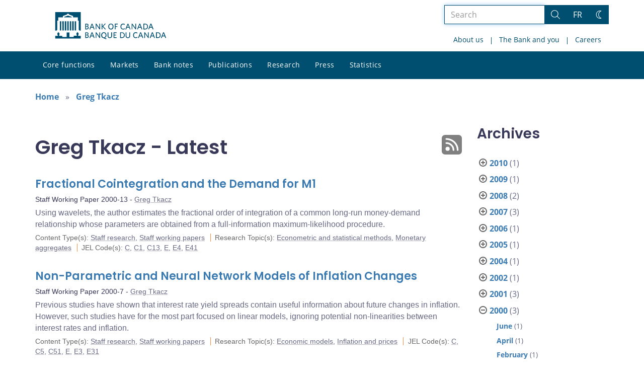

--- FILE ---
content_type: image/svg+xml
request_url: https://www.bankofcanada.ca/wp-content/uploads/2025/12/top100-2026_transparent_en.svg
body_size: 5467
content:
<?xml version="1.0" encoding="UTF-8"?>
<svg id="CTE_2005" data-name="CTE 2005" xmlns="http://www.w3.org/2000/svg" viewBox="0 0 224 222">
  <defs>
    <style>
      .cls-1 {
        fill: none;
      }

      .cls-2 {
        fill: #fff;
      }
    </style>
  </defs>
  <g>
    <path class="cls-2" d="M114.95,210.34c22.89,6,42.25-6.63,42.25-6.63,21.26-10.33,22.01-33.25,22.01-33.25,2.24-23.7,18.52-28.43,18.52-28.43-6.52,5.32-10.44,7.38-8.92,20.34,1.89,16.11-6.52,29.04-6.52,29.04-16.37,24.22-41.65,25.66-41.65,25.66-13.86,1.05-23.63-3-23.63-3,0,0-13.55-5.82-15.75-11.31,0,0,3.47,4.89,13.69,7.58Z"/>
    <path class="cls-2" d="M19.57,147.49c1.36,23.62,19.36,38.13,19.36,38.13,16.39,17.02,38.43,10.67,38.43,10.67,23.24-5.21,32.77,8.81,32.77,8.81-7.08-4.54-10.25-7.64-22.09-2.2-14.75,6.79-29.64,2.78-29.64,2.78-28.09-8.08-37.28-31.68-37.28-31.68-5.27-12.86-4.45-23.4-4.45-23.4,0,0,1.34-14.68,5.89-18.47,0,0-3.58,4.81-2.97,15.36Z"/>
    <path class="cls-2" d="M50.06,37.45c-22.05,8.59-30.29,30.2-30.29,30.2-11.12,20.84,1.73,39.83,1.73,39.83,12.13,20.49,1.74,33.89,1.74,33.89,2.14-8.13,4.1-12.11-4.74-21.69-11.01-11.93-11.79-27.34-11.79-27.34-1-29.21,18.61-45.25,18.61-45.25,10.6-8.99,20.88-11.46,20.88-11.46,0,0,14.38-3.26,19.39-.11,0,0-5.68-1.92-15.53,1.92Z"/>
    <path class="cls-2" d="M163.22,33.35c-14.99-18.31-38.08-19.47-38.08-19.47-23.26-4.14-37.35,13.96-37.35,13.96-15.74,17.87-31.69,12.12-31.69,12.12,8.4-.48,12.78.16,19.16-11.21,7.95-14.15,22.35-19.66,22.35-19.66,27.48-9.97,48.79,3.72,48.79,3.72,11.83,7.3,17.35,16.32,17.35,16.32,0,0,7.54,12.66,6.09,18.41,0,0,.06-6-6.63-14.18Z"/>
    <path class="cls-2" d="M203.52,139.69c12.79-19.92,6.76-42.23,6.76-42.23-3.25-23.4-24.82-31.21-24.82-31.21-21.86-9.45-21.32-26.39-21.32-26.39,3.05,7.84,3.81,12.2,16.58,14.76,15.91,3.18,25.61,15.19,25.61,15.19,17.97,23.04,11.53,47.55,11.53,47.55-3.28,13.5-10.15,21.54-10.15,21.54,0,0-9.71,11.08-15.63,11.48,0,0,5.73-1.79,11.43-10.68Z"/>
  </g>
  <g>
    <path class="cls-2" d="M71.45,87.75c.06.13.1.21.1.31,0,.36-1.43,1.34-3.49,1.34-3.67,0-5.44-2.39-5.44-7.43s1.81-7.66,5.44-7.66c1.58,0,3.44,1.16,3.44,1.55,0,.08,0,.17-.1.31l-.78,1.18c-.08.13-.17.21-.25.21-.36,0-1.05-.99-2.16-.99-1.81,0-2.6,1.24-2.6,4.85s.44,5.71,2.6,5.71c1.18,0,1.93-.78,2.35-.78.08,0,.15.06.23.21l.65,1.18Z"/>
    <path class="cls-2" d="M79.98,89.32c-.08.02-.19.08-.27.08-.19,0-.5-.73-.61-1.26-.42.42-1.16,1.26-2.73,1.26-1.93,0-3.15-1.26-3.15-3.23,0-3.55,3.82-3.55,5.48-3.55v-.65c0-.94-.17-1.55-1.49-1.55-1.18,0-2.33.63-2.6.63-.11,0-.19-.13-.21-.21l-.42-1.28c-.04-.08-.06-.17-.06-.25,0-.48,2.08-.99,3.7-.99,2.62,0,3.61,1.2,3.61,3.38v4.05c0,2.04.55,2.31.55,2.73,0,.08-.08.15-.19.19l-1.6.65ZM78.7,84.34c-.52,0-2.96-.17-2.96,1.68,0,.82.59,1.43,1.39,1.43s1.32-.55,1.57-.8v-2.31Z"/>
    <path class="cls-2" d="M92.77,88.75c0,.23-.04.29-.29.29h-2.08c-.25,0-.29-.06-.29-.29v-6.47c0-.8-.1-1.76-1.18-1.76-.88,0-1.58.61-1.85.86v7.37c0,.23-.04.29-.29.29h-2.08c-.25,0-.29-.06-.29-.29v-6.34c0-2.96-.4-2.79-.4-3.28,0-.1.08-.19.23-.23l1.6-.52c.13-.04.23-.06.32-.06.27,0,.44.46.67,1.45.61-.55,1.55-1.45,3.21-1.45,1.16,0,2.73.52,2.73,3.07v7.37Z"/>
    <path class="cls-2" d="M102.11,89.32c-.08.02-.19.08-.27.08-.19,0-.5-.73-.61-1.26-.42.42-1.15,1.26-2.73,1.26-1.93,0-3.15-1.26-3.15-3.23,0-3.55,3.82-3.55,5.48-3.55v-.65c0-.94-.17-1.55-1.49-1.55-1.18,0-2.33.63-2.6.63-.1,0-.19-.13-.21-.21l-.42-1.28c-.04-.08-.06-.17-.06-.25,0-.48,2.08-.99,3.7-.99,2.62,0,3.61,1.2,3.61,3.38v4.05c0,2.04.55,2.31.55,2.73,0,.08-.08.15-.19.19l-1.6.65ZM100.83,84.34c-.52,0-2.96-.17-2.96,1.68,0,.82.59,1.43,1.39,1.43s1.32-.55,1.58-.8v-2.31Z"/>
    <path class="cls-2" d="M113.22,89.32c-.08.02-.19.08-.27.08-.19,0-.5-.73-.61-1.26-.34.31-1.26,1.26-2.77,1.26-2.39,0-3.59-1.93-3.59-5.12,0-3.97,1.43-5.96,4.03-5.96,1.13,0,1.62.4,1.95.63v-4.3c0-.31.15-.31.4-.38l1.76-.36c.06,0,.25-.06.29-.06.17,0,.21.08.21.44v11.47c0,2.04.38,2.31.38,2.73,0,.08-.08.15-.19.19l-1.6.65ZM111.96,80.84c-.19-.1-.55-.42-1.43-.42-1.57,0-1.89,1.18-1.89,3.51s.4,3.38,1.76,3.38c.95,0,1.3-.46,1.55-.73v-5.73Z"/>
    <path class="cls-2" d="M123.87,89.32c-.08.02-.19.08-.27.08-.19,0-.5-.73-.61-1.26-.42.42-1.15,1.26-2.73,1.26-1.93,0-3.15-1.26-3.15-3.23,0-3.55,3.82-3.55,5.48-3.55v-.65c0-.94-.17-1.55-1.49-1.55-1.18,0-2.33.63-2.6.63-.1,0-.19-.13-.21-.21l-.42-1.28c-.04-.08-.06-.17-.06-.25,0-.48,2.08-.99,3.7-.99,2.63,0,3.61,1.2,3.61,3.38v4.05c0,2.04.55,2.31.55,2.73,0,.08-.08.15-.19.19l-1.6.65ZM122.59,84.34c-.53,0-2.96-.17-2.96,1.68,0,.82.59,1.43,1.39,1.43s1.32-.55,1.58-.8v-2.31Z"/>
    <path class="cls-2" d="M128.76,79.22c-.08.15-.15.29-.29.29-.11,0-.17-.04-.25-.06l-.8-.27c-.17-.06-.34-.13-.34-.27,0-.1.02-.15.06-.27l1.3-4.28c.08-.27.19-.36.46-.36h2.04c.21,0,.42.02.42.23,0,.11-.06.25-.1.32l-2.5,4.68Z"/>
    <path class="cls-2" d="M138.95,80.77c-.04.1-.15.19-.17.19-.06,0-1.09-.55-2.44-.55-.8,0-1.39.29-1.39,1.01,0,1.13,1.89,1.05,3.38,2.04.82.55,1.41,1.34,1.41,2.56,0,1.93-1.37,3.38-3.59,3.38-1.55,0-3.95-.8-3.95-1.36,0-.06.08-.19.1-.27l.46-1.2c.04-.1.08-.19.17-.19s1.7.92,3,.92c.69,0,1.28-.29,1.28-1.05,0-1.22-2.06-1.22-3.44-2.14-.63-.42-1.24-1.15-1.24-2.37,0-1.91,1.45-3.42,3.72-3.42,1.28,0,3.28.55,3.28,1.03,0,.06-.06.19-.11.27l-.48,1.16Z"/>
    <path class="cls-2" d="M153.42,88.61c0,.38-.08.44-.44.44h-1.95c-.36,0-.44-.06-.44-.44v-11.42h-2.75c-.29,0-.36-.06-.36-.36v-1.81c0-.29.06-.36.36-.36h8.65c.42,0,.53.04.53.23,0,.1-.02.15-.06.29l-.44,1.66c-.08.34-.32.34-.48.34h-2.6v11.42Z"/>
    <path class="cls-2" d="M161.42,89.4c-2.83,0-4.56-2.16-4.56-5.54s1.72-5.54,4.56-5.54,4.56,2.16,4.56,5.54-1.72,5.54-4.56,5.54ZM163.14,83.86c0-1.95-.27-3.44-1.72-3.44s-1.72,1.49-1.72,3.44.25,3.44,1.72,3.44,1.72-1.47,1.72-3.44Z"/>
    <path class="cls-2" d="M171.52,92.7c0,.29-.15.34-.4.38l-1.76.36c-.06.02-.25.06-.36.06s-.15-.08-.15-.44v-10.65c0-2.96-.4-2.79-.4-3.28,0-.1.08-.19.23-.23l1.6-.52c.13-.04.23-.06.32-.06.27,0,.42.4.65,1.09.46-.44,1.28-1.09,2.69-1.09,2.33,0,3.63,1.83,3.63,5.35s-1.13,5.73-3.86,5.73c-1.22,0-1.74-.31-2.18-.55v3.84ZM171.52,86.91c.38.21.71.4,1.53.4,1.47,0,1.85-1.05,1.85-3.53,0-2.16-.4-3.36-1.7-3.36-.88,0-1.39.52-1.68.8v5.69Z"/>
  </g>
  <g>
    <path class="cls-2" d="M75.18,156.61c0,.38-.06.44-.42.44h-6.91c-.36,0-.44-.06-.44-.44v-13.5c0-.38.08-.44.44-.44h6.89c.42,0,.53.04.53.23,0,.1-.02.15-.06.29l-.4,1.41c-.08.32-.31.34-.48.34h-4.07v3.46h3.57c.38,0,.44.06.44.44v1.39c0,.38-.08.44-.44.44h-3.57v4.12h4.49c.38,0,.44.06.44.44v1.39Z"/>
    <path class="cls-2" d="M91.43,156.75c0,.23-.04.3-.29.3h-2.08c-.25,0-.29-.06-.29-.3v-6.47c0-.8-.08-1.76-.88-1.76-.88,0-1.58.61-1.85.86v7.37c0,.23-.04.3-.29.3h-2.08c-.25,0-.29-.06-.29-.3v-6.47c0-.8-.08-1.76-.88-1.76-.88,0-1.58.61-1.85.86v7.37c0,.23-.04.3-.29.3h-2.08c-.25,0-.29-.06-.29-.3v-6.34c0-2.96-.4-2.79-.4-3.28,0-.1.08-.19.23-.23l1.6-.53c.13-.04.23-.06.31-.06.27,0,.44.46.67,1.45.63-.55,1.55-1.45,3.21-1.45.9,0,1.89.57,2.14,1.45.63-.55,1.53-1.45,3.25-1.45,1.97,0,2.44,1.49,2.44,3.32v7.12Z"/>
    <path class="cls-2" d="M97.61,160.7c0,.29-.15.33-.4.38l-1.76.36c-.06.02-.25.06-.36.06s-.15-.08-.15-.44v-10.65c0-2.96-.4-2.79-.4-3.28,0-.1.08-.19.23-.23l1.6-.53c.13-.04.23-.06.31-.06.27,0,.42.4.65,1.09.46-.44,1.28-1.09,2.69-1.09,2.33,0,3.63,1.83,3.63,5.35s-1.13,5.73-3.86,5.73c-1.22,0-1.74-.32-2.18-.55v3.84ZM97.61,154.91c.38.21.71.4,1.53.4,1.47,0,1.85-1.05,1.85-3.53,0-2.16-.4-3.36-1.7-3.36-.88,0-1.39.52-1.68.8v5.69Z"/>
    <path class="cls-2" d="M111.2,156.65c.02.11.04.11.04.17,0,.3-1.11.59-2.12.59-2.58,0-2.58-2.12-2.58-4.05v-10.71c0-.31.15-.31.4-.38l1.76-.36c.06,0,.25-.06.29-.06.17,0,.21.08.21.44v11.44c0,.67,0,1.26.59,1.26.42,0,.69-.19.82-.19.08,0,.15.04.17.13l.42,1.72Z"/>
    <path class="cls-2" d="M117.37,157.41c-2.84,0-4.56-2.16-4.56-5.54s1.72-5.54,4.56-5.54,4.56,2.16,4.56,5.54-1.72,5.54-4.56,5.54ZM119.09,151.86c0-1.95-.27-3.44-1.72-3.44s-1.72,1.49-1.72,3.44.25,3.44,1.72,3.44,1.72-1.47,1.72-3.44Z"/>
    <path class="cls-2" d="M129.84,146.93c.06-.23.17-.44.36-.44.08,0,.32.02.38.02l1.47.19c.31.04.46.06.46.21,0,.08-.06.21-.11.38l-2.06,7.58c-.38,1.36-.95,3.51-1.41,4.66-.61,1.53-1.91,1.97-3.09,1.97s-2.86-.57-2.86-.96c0-.09.04-.17.08-.25l.63-1.37c.04-.11.13-.15.19-.15.21,0,.86.53,1.79.53,1.09,0,1.41-.65,1.68-1.55l.21-.69h-.88c-.27,0-.31-.08-.38-.27l-3.21-9.49s-.08-.21-.1-.36c0-.17.15-.19.46-.23l1.74-.19c.06,0,.29-.02.34-.02.17,0,.23.21.29.42l1.36,5.08c.25.95.67,2.92.8,3.63h.04c.1-.82.61-3.25.69-3.63l1.11-5.06Z"/>
    <path class="cls-2" d="M142.32,155.94c.04.06.06.15.06.23,0,.55-2.1,1.24-3.76,1.24-2.77,0-4.7-1.58-4.7-5.44,0-3.34,1.79-5.65,4.6-5.65,3.57,0,4.2,3.19,4.2,5.73,0,.4-.08.53-.48.53h-5.65c0,1.18.34,2.62,2.31,2.62,1.51,0,2.37-.69,2.67-.69.1,0,.19.08.23.17l.53,1.26ZM139.88,150.62c0-.86-.06-2.35-1.51-2.35-1.64,0-1.72,1.77-1.79,2.35h3.3Z"/>
    <path class="cls-2" d="M148.24,156.75c0,.23-.04.3-.29.3h-2.08c-.25,0-.29-.06-.29-.3v-6.34c0-2.31-.55-2.69-.55-3.17,0-.08.08-.15.19-.19l1.6-.65c.08-.02.19-.08.27-.08.25,0,.67.94.78,1.66.4-.48,1.18-1.66,2.6-1.66.61,0,1.22.21,1.22.48,0,.08-.02.17-.04.21l-.65,1.76c-.02.06-.08.19-.17.19-.13,0-.5-.23-.99-.23-.65,0-1.32.71-1.6,1.01v7.01Z"/>
    <path class="cls-2" d="M159.1,148.77c-.04.11-.15.19-.17.19-.06,0-1.09-.55-2.44-.55-.8,0-1.39.29-1.39,1.01,0,1.13,1.89,1.05,3.38,2.04.82.55,1.41,1.34,1.41,2.56,0,1.93-1.37,3.38-3.59,3.38-1.55,0-3.95-.8-3.95-1.37,0-.06.08-.19.11-.27l.46-1.2c.04-.1.08-.19.17-.19s1.7.92,3,.92c.69,0,1.28-.29,1.28-1.05,0-1.22-2.06-1.22-3.44-2.14-.63-.42-1.24-1.16-1.24-2.37,0-1.91,1.45-3.42,3.72-3.42,1.28,0,3.28.55,3.28,1.03,0,.06-.06.19-.1.27l-.48,1.15Z"/>
  </g>
  <path class="cls-2" d="M173.16,142.18c.34,0,2.78-.28,3.54-1.61.59-1.05.65-4.27.73-4.79.05-.35.09-1.62.41-1.69.35-.08,2.78,1.29,3.29,1.71.51.42,4.11,3.06,4.7,3.23.85.24,1.94-.27,2.27-.77.34-.5.83-2.2,1.32-2.8.7-.86,4.18-2.77,6.03-3.36,1.86-.59,5.47-1.62,6.67-2.35.35-.22.94-1.11.71-1.6-.24-.51-.82-1.06-1.79-1.34-.57-.17-1.43-.28-1.99-.31,0,0,.46-.87.71-1.15.36-.41,2.55-2.26,3.08-2.65.56-.42,1.6-1.62,1.47-2.22-.13-.58-.85-1.38-1.9-1.86-1.07-.49-2.73-.83-4.1-.98-1.3-.14-2.72-.38-2.72-.38,0,0,.36-.83.36-1.17s.11-.87-.73-1.03c-.84-.17-1.89.31-2.39.56-.51.25-1.67,1.31-2.34,1.92-.49.44-1.42,1.45-2.14,1.88-.85.51-3.23,2.22-3.23,2.22,0,0,.92-2.9,1.08-3.38.46-1.37,1.96-4,2.45-5.03.62-1.32,1.72-2.61,2.71-4,.6-.85.74-2.35.58-2.68-.26-.51-1.14-.7-1.82-.51-.49.14-1.62.3-2.2-.02-.58-.31-.72-1.74-.81-2.84-.08-1.1.1-3.72.18-4.06.08-.34.53-1.86.14-1.9-.73-.07-1.24.26-1.86.86-.31.3-1.48,1.48-1.9,2.07-.42.59-1.79,2.07-2.33,2.67-.2.23-1,1.09-2.03,1.26-.42.07-1.04-.17-1.37-.51-.34-.34-.66-1-1.28-.92-.55.07-1.29,1.45-1.37,2.12-.08.67-.68,4.34-.73,6.07-.06,1.88.18,5.06.22,5.54.04.49.23,2.61.23,2.61,0,0-1.77-1.02-3.01-3.35-.85-1.6-1.84-4.92-2.26-5.34-.42-.42-.88-.43-1.15-.28-.51.28-1,2.07-1,2.07,0,0-1.05-.75-1.73-1.28-.57-.45-2.44-1.97-3.04-2.31-.6-.34-1.71-.81-2.31-.56-.28.11-.56,1.07-.6,1.47-.08.7.24,2.06.3,2.31.19.75-.19,1.76.02,2.93.3,1.71,1.39,3.14,1.39,3.14,0,0-.64.06-1.05-.11-.41-.17-1.42-1.02-1.67-1.18-.25-.17-1.02-.47-1.39-.3-.36.16.49,2.62.77,3.31.96,2.31,4.19,6.58,5.17,7.46.31.28,3.02,3.53,3.02,3.53,0,0-1.16,1.17-1.33,1.51-.17.34-.24.96,0,1.24.24.28,1.35.72,2.42.79,1.11.07,3.72-.74,4.89-.79,1.13-.05,2.79.37,2.79.37,0,0-.9,2.05-1.3,3.37-.41,1.37-.77,5.2-.77,5.2Z"/>
  <g>
    <path class="cls-2" d="M43.64,117c-.72-24.74,7.43-43.05,24.92-57.94-19.37,12.64-29.24,30.68-28.52,55.49.45,15.41,5.94,29.48,14.84,40.7-6.77-11.2-10.83-24.24-11.24-38.25Z"/>
    <path class="cls-2" d="M133.06,179.76c-23.79,6.81-48.17,1.86-66.92-11.41,17.04,15.65,41.57,22.33,65.44,15.5,14.82-4.25,27.1-13.03,35.76-24.43-9.18,9.33-20.81,16.48-34.29,20.34Z"/>
    <path class="cls-2" d="M140.68,51.94c-22.91-9.36-47.68-7.09-67.77,4.06,18.65-13.7,43.76-17.67,66.74-8.28,14.27,5.83,21.73,12.21,29.1,24.48-8.1-10.27-15.1-14.96-28.07-20.26Z"/>
  </g>
  <path class="cls-2" d="M73.36,99.33c3.34-.83,7.2-1.93,11.12-3.34v35.1c0,3.6.32,3.92,6.11,4.31v1.48h-17.23v-1.48c5.79-.39,6.11-.71,6.11-4.31v-27.65c0-2.31-.26-2.63-1.67-2.7l-4.44-.13v-1.29Z"/>
  <path class="cls-2" d="M105.79,135.72c-6.04,0-7.59-9.97-7.59-18.9s1.54-18.91,7.59-18.91,7.52,9.97,7.52,18.91c0,8.93-1.54,18.9-7.52,18.9ZM105.79,95.99c-9.77,0-13.12,11.44-13.12,20.83s3.34,20.83,13.12,20.83,13.05-11.45,13.05-20.83-3.34-20.83-13.05-20.83Z"/>
  <path class="cls-2" d="M137.3,135.72c-6.04,0-7.59-9.97-7.58-18.9,0-8.94,1.54-18.91,7.58-18.91s7.52,9.97,7.52,18.91-1.54,18.9-7.52,18.9ZM137.3,95.99c-9.77,0-13.11,11.44-13.11,20.83s3.34,20.83,13.11,20.83,13.05-11.45,13.05-20.83-3.34-20.83-13.05-20.83Z"/>
  <path class="cls-1" d="M206.23,69.84s-9.69-11.99-25.58-15.17c-5.67-1.14-8.97-2.63-11.15-4.62.14-.77.22-1.57.25-2.39,0-.04.02-.08.03-.12,0,.02,0,.04,0,.04,1.45-5.74-6.09-18.39-6.09-18.39,0,0-5.52-9.01-17.33-16.3,0,0-21.29-13.68-48.74-3.72,0,0-14.39,5.51-22.33,19.64-2.3,4.09-4.33,6.61-6.39,8.2-.98-.56-2.06-1.04-3.22-1.39-.13-.08-.25-.16-.39-.23-5.28-2.81-19.02.3-19.02.3,0,0-10.27,2.47-20.86,11.45,0,0-19.59,16.02-18.59,45.2,0,0,.79,15.39,11.78,27.31,3.74,4.05,5.54,7.1,6.21,9.88-.78.76-1.51,1.61-2.18,2.55-4.54,3.79-5.88,18.46-5.88,18.46,0,0-.82,10.53,4.45,23.38,0,0,9.18,23.57,37.24,31.65,0,0,14.88,4,29.61-2.77,5.21-2.4,9.08-3.19,11.66-2.81,2.58.38,4.51,1.26,6.18,2.3.74.46,3.21,1.96,4.05,2.62,1.59,1.24,3.82,3.08,5.24,5.54-.63-.2-2.12-.63-2.82-.85-4.24-1.38-7.49-3.41-9.63-5.26-.53-.46-1.27-1.25-1.27-1.25,2.97,5.61,15.53,10.85,15.53,10.85,0,0,9.76,4.04,23.61,2.99,0,0,25.26-1.44,41.61-25.63,0,0,8.41-12.92,6.52-29.02-.66-5.61-.29-9.17.86-11.84.52.04,1.05.04,1.61-.02.29-.03.57-.07.84-.12-.01,0-.04.01-.04.01,5.91-.4,15.61-11.47,15.61-11.47,0,0,6.86-8.03,10.13-21.52,0,0,6.44-24.48-11.52-47.5Z"/>
  <path class="cls-1" d="M182.49,114.51c0,38.8-31.46,70.25-70.26,70.25-38.8,0-70.25-31.45-70.25-70.25,0-38.8,31.46-70.25,70.25-70.25s70.26,31.46,70.26,70.25Z"/>
  <g>
    <path class="cls-2" d="M101.37,175.74c0,.29-.05.34-.32.34h-5.78c-.16,0-.21-.03-.21-.27,0-1.73.27-2.22.46-2.62.9-2,4.02-2.72,4.02-4.95,0-.94-.51-1.39-1.31-1.39-1.5,0-1.46,1.65-1.86,1.65-.06,0-.11-.02-.18-.05l-1.02-.38c-.1-.03-.18-.13-.18-.24,0-.62.91-2.71,3.43-2.71,1.9,0,3.04,1.07,3.04,3.04,0,2.4-1.68,3.2-3.04,4.32-.96.8-1.07,1.14-1.14,1.76h3.76c.29,0,.32.06.32.34v1.17Z"/>
    <path class="cls-2" d="M106.94,176.35c-2.48,0-3.79-1.99-3.79-5.62s1.28-5.62,3.79-5.62,3.79,1.97,3.79,5.62-1.31,5.62-3.79,5.62ZM108.7,170.73c0-2.15-.32-3.89-1.76-3.89s-1.76,1.74-1.76,3.89.34,3.89,1.76,3.89,1.76-1.74,1.76-3.89Z"/>
    <path class="cls-2" d="M118.84,175.74c0,.29-.05.34-.32.34h-5.78c-.16,0-.21-.03-.21-.27,0-1.73.27-2.22.46-2.62.9-2,4.02-2.72,4.02-4.95,0-.94-.51-1.39-1.31-1.39-1.5,0-1.46,1.65-1.86,1.65-.06,0-.11-.02-.18-.05l-1.02-.38c-.1-.03-.18-.13-.18-.24,0-.62.91-2.71,3.42-2.71,1.91,0,3.04,1.07,3.04,3.04,0,2.4-1.68,3.2-3.04,4.32-.96.8-1.07,1.14-1.14,1.76h3.76c.29,0,.32.06.32.34v1.17Z"/>
    <path class="cls-2" d="M126.98,166.89c-.02.06-.1.16-.16.16-.13,0-.54-.26-1.1-.26-2.02,0-2.53,2.18-2.67,2.72l.03.03c.24-.3.74-.94,1.89-.94,1.49,0,2.91,1.07,2.91,3.75,0,2.48-1.34,4-3.44,4-1.98,0-3.42-1.34-3.42-4.69,0-4.39,2.06-6.55,4.79-6.55.91,0,1.55.32,1.55.51,0,.05-.02.1-.03.14l-.34,1.12ZM125.96,172.43c0-1.42-.51-2.14-1.42-2.14s-1.44.67-1.44,2.14.46,2.19,1.41,2.19,1.46-.77,1.46-2.19Z"/>
  </g>
  <path class="cls-2" d="M199.39,154.39c.72,0,1.39.13,2.03.4.63.27,1.2.64,1.68,1.13s.86,1.05,1.13,1.68c.27.63.4,1.31.4,2.03,0,.95-.23,1.82-.7,2.63-.47.8-1.1,1.44-1.91,1.91-.8.47-1.68.7-2.63.7s-1.82-.23-2.63-.7c-.8-.47-1.44-1.1-1.91-1.91-.47-.8-.7-1.68-.7-2.63s.23-1.82.7-2.63c.47-.8,1.1-1.44,1.91-1.91.8-.47,1.68-.7,2.63-.7ZM199.4,155.42c-.76,0-1.46.19-2.11.56-.65.38-1.16.89-1.54,1.54-.38.65-.57,1.35-.57,2.11s.19,1.47.57,2.12c.38.65.89,1.16,1.54,1.53.65.37,1.35.56,2.11.56s1.48-.19,2.12-.56c.64-.38,1.15-.89,1.52-1.54.37-.65.56-1.35.56-2.11s-.19-1.47-.56-2.12c-.37-.65-.88-1.16-1.52-1.53-.64-.37-1.35-.56-2.11-.56ZM198.16,162.43h-1.13v-5.56h2.63c.41,0,.75.06,1.03.2.28.13.49.31.63.55.14.24.21.52.21.83,0,.39-.13.73-.4,1.01-.26.29-.63.46-1.1.52.24.09.44.23.58.41.15.18.35.48.59.91l.66,1.12h-1.4l-.46-.9c-.21-.4-.4-.7-.55-.89-.15-.19-.3-.32-.45-.39-.15-.07-.34-.1-.55-.1h-.29v2.28ZM198.16,157.76v1.51h.91c.41,0,.72-.05.94-.16.21-.11.32-.32.32-.64,0-.22-.09-.39-.28-.52s-.48-.19-.87-.19h-1.02Z"/>
</svg>